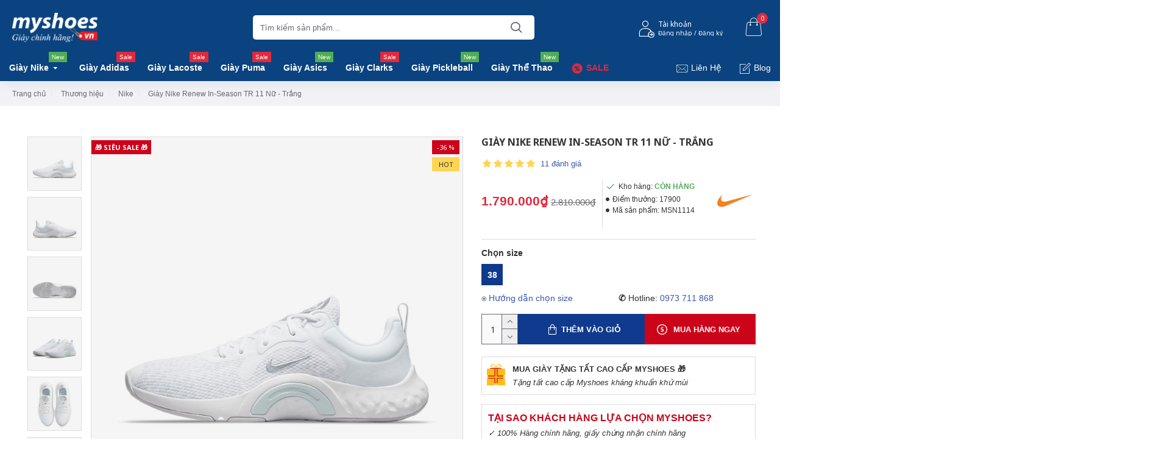

--- FILE ---
content_type: text/html; charset=utf-8
request_url: https://myshoes.vn/index.php?route=product/product/review&product_id=3094
body_size: 665
content:
<table class="table table-striped table-bordered"><tr><td style="width: 80%;">
<strong>
Phạm Trang
<span class="verified-purchase" style="color: #28a745; font-size: 12px; font-weight: 400; margin-left: 8px; vertical-align: middle;">
<i class="fa fa-check-circle" style="color: #28a745; margin-right: 4px; font-size: 14px;"></i> Khách đã mua hàng
</span>
</strong></td><td class="text-right">20/03/2024</td></tr><tr><td colspan="2"><p>Mình tin dùng sản phẩm giày từ shop, không bh thất vọng.<br /></p><div class="rating"><div class="rating-stars">
<span class="fa fa-stack"><i class="fa fa-star fa-stack-2x"></i><i class="fa fa-star-o fa-stack-2x"></i></span>                            <span class="fa fa-stack"><i class="fa fa-star fa-stack-2x"></i><i class="fa fa-star-o fa-stack-2x"></i></span>                            <span class="fa fa-stack"><i class="fa fa-star fa-stack-2x"></i><i class="fa fa-star-o fa-stack-2x"></i></span>                            <span class="fa fa-stack"><i class="fa fa-star fa-stack-2x"></i><i class="fa fa-star-o fa-stack-2x"></i></span>                            <span class="fa fa-stack"><i class="fa fa-star fa-stack-2x"></i><i class="fa fa-star-o fa-stack-2x"></i></span></div></div></td></tr></table><table class="table table-striped table-bordered"><tr><td style="width: 80%;">
<strong>
Trần Thị Thanh
<span class="verified-purchase" style="color: #28a745; font-size: 12px; font-weight: 400; margin-left: 8px; vertical-align: middle;">
<i class="fa fa-check-circle" style="color: #28a745; margin-right: 4px; font-size: 14px;"></i> Khách đã mua hàng
</span>
</strong></td><td class="text-right">25/10/2023</td></tr><tr><td colspan="2"><p>Được shop tư vấn nhiệt tình.rnGiao hàng nhanh. Giày đẹp, đi êm chân, đi lên ôm chân lắm ah. rn10 điểm !!!</p><div class="rating"><div class="rating-stars">
<span class="fa fa-stack"><i class="fa fa-star fa-stack-2x"></i><i class="fa fa-star-o fa-stack-2x"></i></span>                            <span class="fa fa-stack"><i class="fa fa-star fa-stack-2x"></i><i class="fa fa-star-o fa-stack-2x"></i></span>                            <span class="fa fa-stack"><i class="fa fa-star fa-stack-2x"></i><i class="fa fa-star-o fa-stack-2x"></i></span>                            <span class="fa fa-stack"><i class="fa fa-star fa-stack-2x"></i><i class="fa fa-star-o fa-stack-2x"></i></span>                            <span class="fa fa-stack"><i class="fa fa-star fa-stack-2x"></i><i class="fa fa-star-o fa-stack-2x"></i></span></div></div></td></tr></table><table class="table table-striped table-bordered"><tr><td style="width: 80%;">
<strong>
Phan Thanh
<span class="verified-purchase" style="color: #28a745; font-size: 12px; font-weight: 400; margin-left: 8px; vertical-align: middle;">
<i class="fa fa-check-circle" style="color: #28a745; margin-right: 4px; font-size: 14px;"></i> Khách đã mua hàng
</span>
</strong></td><td class="text-right">19/10/2023</td></tr><tr><td colspan="2"><p>Shop bán giày đẹp và chất lượng, giao hàng nhanh nữa. Mọi người nên mua ????rn</p><div class="rating"><div class="rating-stars">
<span class="fa fa-stack"><i class="fa fa-star fa-stack-2x"></i><i class="fa fa-star-o fa-stack-2x"></i></span>                            <span class="fa fa-stack"><i class="fa fa-star fa-stack-2x"></i><i class="fa fa-star-o fa-stack-2x"></i></span>                            <span class="fa fa-stack"><i class="fa fa-star fa-stack-2x"></i><i class="fa fa-star-o fa-stack-2x"></i></span>                            <span class="fa fa-stack"><i class="fa fa-star fa-stack-2x"></i><i class="fa fa-star-o fa-stack-2x"></i></span>                            <span class="fa fa-stack"><i class="fa fa-star fa-stack-2x"></i><i class="fa fa-star-o fa-stack-2x"></i></span></div></div></td></tr></table><table class="table table-striped table-bordered"><tr><td style="width: 80%;">
<strong>
yến
<span class="verified-purchase" style="color: #28a745; font-size: 12px; font-weight: 400; margin-left: 8px; vertical-align: middle;">
<i class="fa fa-check-circle" style="color: #28a745; margin-right: 4px; font-size: 14px;"></i> Khách đã mua hàng
</span>
</strong></td><td class="text-right">17/09/2023</td></tr><tr><td colspan="2"><p>Shop nhiệt tình lắm. lại nhiều giày đẹp. chuản auth</p><div class="rating"><div class="rating-stars">
<span class="fa fa-stack"><i class="fa fa-star fa-stack-2x"></i><i class="fa fa-star-o fa-stack-2x"></i></span>                            <span class="fa fa-stack"><i class="fa fa-star fa-stack-2x"></i><i class="fa fa-star-o fa-stack-2x"></i></span>                            <span class="fa fa-stack"><i class="fa fa-star fa-stack-2x"></i><i class="fa fa-star-o fa-stack-2x"></i></span>                            <span class="fa fa-stack"><i class="fa fa-star fa-stack-2x"></i><i class="fa fa-star-o fa-stack-2x"></i></span>                            <span class="fa fa-stack"><i class="fa fa-star fa-stack-2x"></i><i class="fa fa-star-o fa-stack-2x"></i></span></div></div></td></tr></table><table class="table table-striped table-bordered"><tr><td style="width: 80%;">
<strong>
Nhi
<span class="verified-purchase" style="color: #28a745; font-size: 12px; font-weight: 400; margin-left: 8px; vertical-align: middle;">
<i class="fa fa-check-circle" style="color: #28a745; margin-right: 4px; font-size: 14px;"></i> Khách đã mua hàng
</span>
</strong></td><td class="text-right">06/09/2023</td></tr><tr><td colspan="2"><p> giao hàng nhanh, đóng gói cẩn thận giày đjep 10 đ</p><div class="rating"><div class="rating-stars">
<span class="fa fa-stack"><i class="fa fa-star fa-stack-2x"></i><i class="fa fa-star-o fa-stack-2x"></i></span>                            <span class="fa fa-stack"><i class="fa fa-star fa-stack-2x"></i><i class="fa fa-star-o fa-stack-2x"></i></span>                            <span class="fa fa-stack"><i class="fa fa-star fa-stack-2x"></i><i class="fa fa-star-o fa-stack-2x"></i></span>                            <span class="fa fa-stack"><i class="fa fa-star fa-stack-2x"></i><i class="fa fa-star-o fa-stack-2x"></i></span>                            <span class="fa fa-stack"><i class="fa fa-star fa-stack-2x"></i><i class="fa fa-star-o fa-stack-2x"></i></span></div></div></td></tr></table><div class="pagination-results"><div class="text-left"><ul class="pagination"><li class="active"><span>1</span></li><li><a href="https://myshoes.vn/index.php?route=product/product/review&amp;product_id=3094&amp;page=2">2</a></li><li><a href="https://myshoes.vn/index.php?route=product/product/review&amp;product_id=3094&amp;page=3">3</a></li><li><a href="https://myshoes.vn/index.php?route=product/product/review&amp;product_id=3094&amp;page=2" class="next">&gt;</a></li><li><a href="https://myshoes.vn/index.php?route=product/product/review&amp;product_id=3094&amp;page=3">&gt;|</a></li></ul></div></div>